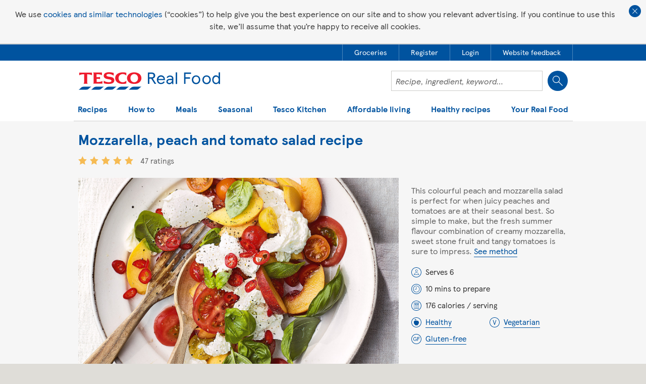

--- FILE ---
content_type: text/html; charset=utf-8
request_url: https://www.google.com/recaptcha/api2/aframe
body_size: 152
content:
<!DOCTYPE HTML><html><head><meta http-equiv="content-type" content="text/html; charset=UTF-8"></head><body><script nonce="iV8zypAfmYNfhTD3uOsXfg">/** Anti-fraud and anti-abuse applications only. See google.com/recaptcha */ try{var clients={'sodar':'https://pagead2.googlesyndication.com/pagead/sodar?'};window.addEventListener("message",function(a){try{if(a.source===window.parent){var b=JSON.parse(a.data);var c=clients[b['id']];if(c){var d=document.createElement('img');d.src=c+b['params']+'&rc='+(localStorage.getItem("rc::a")?sessionStorage.getItem("rc::b"):"");window.document.body.appendChild(d);sessionStorage.setItem("rc::e",parseInt(sessionStorage.getItem("rc::e")||0)+1);localStorage.setItem("rc::h",'1768672967125');}}}catch(b){}});window.parent.postMessage("_grecaptcha_ready", "*");}catch(b){}</script></body></html>

--- FILE ---
content_type: text/css
request_url: https://realfood.tesco.com/styles/_styles2017/pages/recipe-2018.min.css?bneuarjwrxtrpj4olw1gk5iijhct7lgetkfqlchrgzg
body_size: 7790
content:
@charset "UTF-8";@font-face{font-family:Tesco;src:url(/fonts/hinted/tesco-webfont-hinted.eot);src:url(/fonts/hinted/tesco-webfont-hinted.eot?#iefix) format("embedded-opentype"),url(/fonts/hinted/tesco-webfont-hinted.woff) format("woff"),url(/fonts/hinted/tesco-webfont-hinted.ttf) format("truetype"),url(/fonts/tesco-webfont.svg) format("svg");font-weight:400;font-style:normal}@font-face{font-family:Tesco;src:url(/fonts/hinted/tescob-webfont-hinted.eot);src:url(/fonts/hinted/tescob-webfont-hinted.eot?#iefix) format("embedded-opentype"),url(/fonts/hinted/tescob-webfont-hinted.woff) format("woff"),url(/fonts/hinted/tescob-webfont-hinted.ttf) format("truetype"),url(/fonts/tescob-webfont.svg) format("svg");font-style:normal;font-weight:700}@font-face{font-family:Tesco;src:url(/fonts/hinted/tescoi-webfont-hinted.eot);src:url(/fonts/hinted/tescoi-webfont-hinted.eot?#iefix) format("embedded-opentype"),url(/fonts/hinted/tescoi-webfont-hinted.woff) format("woff"),url(/fonts/hinted/tescoi-webfont-hinted.ttf) format("truetype"),url(/fonts/tescoi-webfont.svg) format("svg");font-style:italic;font-weight:400}@font-face{font-family:TescoModern;src:url(/fonts/TESCOModern-Regular-web.eot);src:url(/fonts/TESCOModern-Regular-web.eot?#iefix) format("embedded-opentype"),url(/fonts/TESCOModern-Regular-web.woff2) format("woff2"),url(/fonts/TESCOModern-Regular-web.woff) format("woff"),url(/fonts/TESCOModern-Regular-web.ttf) format("truetype");font-style:normal;font-weight:400}@font-face{font-family:TescoModernBold;src:url(/fonts/TESCOModern-Bold-web.eot);src:url(/fonts/TESCOModern-Bold-web.eot?#iefix) format("embedded-opentype"),url(/fonts/TESCOModern-Bold-web.woff2) format("woff2"),url(/fonts/TESCOModern-Bold-web.woff) format("woff"),url(/fonts/TESCOModern-Bold-web.ttf) format("truetype");font-style:normal;font-weight:700}@font-face{font-family:TescoModernItalic;src:url(/fonts/TESCOModern-Italic-web.eot);src:url(/fonts/TESCOModern-Italic-web.eot?#iefix) format("embedded-opentype"),url(/fonts/TESCOModern-Italic-web.woff2) format("woff2"),url(/fonts/TESCOModern-Italic-web.woff) format("woff"),url(/fonts/TESCOModern-Italic-web.ttf) format("truetype");font-style:normal;font-weight:400}@font-face{font-family:TescoModernBoldItalic;src:url(/fonts/TESCOModern-BoldItalic-web.eot);src:url(/fonts/TESCOModern-BoldItalic-web.eot?#iefix) format("embedded-opentype"),url(/fonts/TESCOModern-BoldItalic-web.woff2) format("woff2"),url(/fonts/TESCOModern-BoldItalic-web.woff) format("woff"),url(/fonts/TESCOModern-BoldItalic-web.ttf) format("truetype");font-style:normal;font-weight:400}@font-face{font-family:digital;src:url(/fonts/ds-digii-webfont.woff2) format("woff2"),url(/fonts/ds-digii-webfont.woff) format("woff");font-weight:400;font-style:normal}@font-face{font-family:LidMarker;src:url(/fonts/lid-marker-webfont.woff2) format("woff2"),url(/fonts/lid-marker-webfont.woff) format("woff");font-style:normal;font-weight:400}.recipe-detail__video-wrapper embed,.recipe-detail__video-wrapper iframe,.recipe-detail__video-wrapper object{height:100%}.recipe-detail__tabs-button[disabled]:focus,.recipe-detail__tabs-button[disabled]:hover{box-shadow:none}.recipe-detail a[data-category="Share recipe"],.recipe-detail a[data-category=Article]{width:32px;height:32px;float:left;margin-right:10px;text-indent:-999px;border-radius:100%;transition:box-shadow .3s ease-out;border-bottom:none}.recipe-detail__nutrition-item,.recipe-wine-recommendation,.youtube-cookie-banner,.youtube-cookie-banner__buttons,.youtube-cookie-banner__inner{-webkit-box-orient:vertical;-webkit-box-direction:normal}@media (min-width:47.25em){.recipe-detail__promo-item{width:25%;margin-bottom:0!important}.caro .caro__toggle{display:block;background-image:url(/images/_images2017/pause-icon.svg);background-repeat:no-repeat;background-position:center center;margin-left:13px}.caro .caro__toggle::before{content:"";width:1px;height:20px;background:#ccc;position:absolute;right:56px;top:6px}.caro .caro__toggle::after{content:"";background-image:url(/images/_images2017/play-icon.svg);opacity:0}.caro .caro__toggle_paused{background-image:url(/images/_images2017/play-icon.svg);background-position:8px center}}@media print{#header,.recipe-detail__list{overflow:hidden}@page{size:330mm 427mm;margin:15mm 0 10mm 0}.skiptocontent{display:none!important}#disqus,#header nav,.back-to-btn,.cookie-policy,.ddl-btn-shop,.ddl-global-header,.ddl-header,.footer-wrap,.recipe-detail section,.recipe-detail__ad,.recipe-detail__banner,.recipe-detail__binder-btn,.recipe-detail__img-ratio,.recipe-detail__logo,.recipe-detail__rate-text,.recipe-detail__tabs,.recipe-detail__whisk,.search-container,.trfUserToolbarContainer,.video-tip,a[href="#method"]{display:none}.recipe-detail__rate{display:none!important}#method,.logo,.recipe-detail section:nth-child(-n+4){display:block}#header{padding:0!important;height:auto!important;border:0}#header .container{max-width:990px}.logo img{max-width:300px}.recipe-detail,body{background:#fff}.recipe-detail{padding:0 25px}#method,.recipe-detail__grid-narrow_with-tabs{padding-bottom:0}.recipe-detail__container,.recipe-detail__container_padding,.recipe-detail__container_white,.recipe-detail__grid-wide_padding{padding-left:0;padding-right:0}#method{padding-top:0;margin-bottom:0;margin-top:-20px;page-break-after:auto}.recipe-detail__grid-narrow-container{border:none}.recipe-detail__heading{font-size:14pt;line-height:18pt;color:#00539f!important}.recipe-detail__logo{margin-top:0}.logo{margin-bottom:20px}a{color:#666!important;border-bottom:none!important}.recipe-detail__nutrition-item{box-shadow:inset 0 0 0 100px #e4e4e4}.recipe-detail__nutrition-item_low{box-shadow:inset 0 0 0 100px #aad482}.recipe-detail__nutrition-item_medium{box-shadow:inset 0 0 0 100px #ffd185}.recipe-detail__nutrition-item_high{box-shadow:inset 0 0 0 100px #dc7168}.recipe-detail__cms ol,.recipe-detail__cms p,.recipe-detail__cms ul,.recipe-detail__intro,.recipe-detail__list-item{font-size:16pt;line-height:20pt;color:#666}.recipe-detail__meta-item{padding-left:0;margin:0;background:0 0;font-size:10pt;line-height:14pt;color:#666;font-family:TescoModernBold,Arial,sans-serif}.recipe-detail__meta-item:nth-child(1n+4){display:block;margin-right:0}.recipe-detail__headline{font-size:18pt;line-height:24pt;margin:0 0 12pt}.recipe-detail__nutrition{max-width:280px;margin:0}.recipe-detail__nutrition-subheading{font-size:8pt}.recipe-detail__intro{margin-top:12px}.recipe-detail__grid{display:-webkit-box;display:flex;flex-wrap:wrap;-webkit-box-pack:justify;justify-content:space-between}.recipe-detail__grid-wide{width:100%;-webkit-box-ordinal-group:3;order:2;overflow-x:hidden}.recipe-detail__grid-narrow{width:100%;padding-left:0;box-sizing:border-box;-webkit-box-ordinal-group:4;order:3}.recipe-detail__grid-full{-webkit-box-ordinal-group:2;order:1}.recipe-detail__img-wrapper,.recipe-detail__video-wrapper{background-color:transparent}.recipe-detail__img{position:relative;width:50%;height:auto}.recipe-detail__grid-narrow-container{padding-top:0;margin-top:0}}@font-face{font-family:Tesco;src:url(/fonts/hinted/tesco-webfont-hinted.eot);src:url(/fonts/hinted/tesco-webfont-hinted.eot?#iefix) format("embedded-opentype"),url(/fonts/hinted/tesco-webfont-hinted.woff) format("woff"),url(/fonts/hinted/tesco-webfont-hinted.ttf) format("truetype"),url(/fonts/tesco-webfont.svg) format("svg");font-weight:400;font-style:normal}@font-face{font-family:Tesco;src:url(/fonts/hinted/tescob-webfont-hinted.eot);src:url(/fonts/hinted/tescob-webfont-hinted.eot?#iefix) format("embedded-opentype"),url(/fonts/hinted/tescob-webfont-hinted.woff) format("woff"),url(/fonts/hinted/tescob-webfont-hinted.ttf) format("truetype"),url(/fonts/tescob-webfont.svg) format("svg");font-style:normal;font-weight:700}@font-face{font-family:Tesco;src:url(/fonts/hinted/tescoi-webfont-hinted.eot);src:url(/fonts/hinted/tescoi-webfont-hinted.eot?#iefix) format("embedded-opentype"),url(/fonts/hinted/tescoi-webfont-hinted.woff) format("woff"),url(/fonts/hinted/tescoi-webfont-hinted.ttf) format("truetype"),url(/fonts/tescoi-webfont.svg) format("svg");font-style:italic;font-weight:400}@font-face{font-family:TescoModern;src:url(/fonts/TESCOModern-Regular-web.eot);src:url(/fonts/TESCOModern-Regular-web.eot?#iefix) format("embedded-opentype"),url(/fonts/TESCOModern-Regular-web.woff2) format("woff2"),url(/fonts/TESCOModern-Regular-web.woff) format("woff"),url(/fonts/TESCOModern-Regular-web.ttf) format("truetype");font-style:normal;font-weight:400}@font-face{font-family:TescoModernBold;src:url(/fonts/TESCOModern-Bold-web.eot);src:url(/fonts/TESCOModern-Bold-web.eot?#iefix) format("embedded-opentype"),url(/fonts/TESCOModern-Bold-web.woff2) format("woff2"),url(/fonts/TESCOModern-Bold-web.woff) format("woff"),url(/fonts/TESCOModern-Bold-web.ttf) format("truetype");font-style:normal;font-weight:700}@font-face{font-family:TescoModernItalic;src:url(/fonts/TESCOModern-Italic-web.eot);src:url(/fonts/TESCOModern-Italic-web.eot?#iefix) format("embedded-opentype"),url(/fonts/TESCOModern-Italic-web.woff2) format("woff2"),url(/fonts/TESCOModern-Italic-web.woff) format("woff"),url(/fonts/TESCOModern-Italic-web.ttf) format("truetype");font-style:normal;font-weight:400}@font-face{font-family:TescoModernBoldItalic;src:url(/fonts/TESCOModern-BoldItalic-web.eot);src:url(/fonts/TESCOModern-BoldItalic-web.eot?#iefix) format("embedded-opentype"),url(/fonts/TESCOModern-BoldItalic-web.woff2) format("woff2"),url(/fonts/TESCOModern-BoldItalic-web.woff) format("woff"),url(/fonts/TESCOModern-BoldItalic-web.ttf) format("truetype");font-style:normal;font-weight:400}@font-face{font-family:digital;src:url(/fonts/ds-digii-webfont.woff2) format("woff2"),url(/fonts/ds-digii-webfont.woff) format("woff");font-weight:400;font-style:normal}@font-face{font-family:LidMarker;src:url(/fonts/lid-marker-webfont.woff2) format("woff2"),url(/fonts/lid-marker-webfont.woff) format("woff");font-style:normal;font-weight:400}.youtube-cookie-banner{position:absolute;top:0;left:0;width:100%;height:100%;background:rgba(2,36,67,.6);z-index:3;display:none;flex-direction:column;-webkit-box-pack:end;justify-content:flex-end;padding:5px 16px;box-sizing:border-box}.youtube-cookie-banner--visible{display:-webkit-box;display:flex}.youtube-cookie-banner--rejected .youtube-cookie-banner__inner{display:none}.youtube-cookie-banner--rejected .youtube-cookie-banner__inner--declined{display:-webkit-box;display:flex}.youtube-cookie-banner__inner{background:#F6F6F6;padding:16px;display:-webkit-box;display:flex;flex-direction:column;max-width:660px;margin:0 auto}.youtube-cookie-banner__inner--declined{display:none}.youtube-cookie-banner__copy{padding-right:16px}.youtube-cookie-banner__copy h3{color:#333;font-size:16px;line-height:20px}.youtube-cookie-banner__copy p{font-size:12px;font-weight:400;line-height:20px;letter-spacing:0;text-align:left;padding-bottom:0;color:#666}.youtube-cookie-banner__buttons{display:-webkit-box;display:flex;flex-direction:column;-webkit-box-pack:center;justify-content:center;-webkit-box-align:center;align-items:center}.youtube-cookie-banner__button{-webkit-font-smoothing:antialiased;font-size:16px;-webkit-hyphens:auto;-ms-hyphens:auto;hyphens:auto;overflow-wrap:break-word;box-sizing:border-box;position:relative;cursor:pointer;outline:0;pointer-events:auto;text-decoration:none;-webkit-box-align:center;align-items:center;display:-webkit-inline-box;display:inline-flex;-webkit-box-pack:center;justify-content:center;background-color:#fff;border:2px solid #064890;border-radius:24px;color:#064890!important;font-weight:700;height:40px;max-width:100%;padding:0 20px;transition:box-shadow .3s ease 0;margin:8px 0;width:185px}.recipe-detail__link-image span,.recipe-detail__list{font-size:14px;line-height:18px}.youtube-cookie-banner__button:active,.youtube-cookie-banner__button:focus,.youtube-cookie-banner__button:hover{color:#FFF!important}.recipe-detail{background-color:#f6f6f6;max-width:1426px;margin:0 auto;overflow:hidden;display:block}.recipe-detail__ad{margin:20px auto;max-width:918px}.recipe-detail__cms ol,.recipe-detail__cms p,.recipe-detail__cms ul{font-size:14px;line-height:18px;color:#666;font-family:TescoModern,Arial,sans-serif;padding:0}.recipe-detail__cms img,.recipe-detail__cms ol,.recipe-detail__cms p,.recipe-detail__cms ul{margin-bottom:25px}.recipe-detail__cms ol li,.recipe-detail__cms ul li{padding-left:25px}.recipe-detail__cms ol li:not(:last-child),.recipe-detail__cms ul li:not(:last-child){margin-bottom:20px}.recipe-detail__cms ol{counter-reset:listcount}.recipe-detail__cms ol li{position:relative}.recipe-detail__cms ol li:before{counter-increment:listcount;content:counters(listcount,"") ". ";position:absolute;margin-left:-20px}.recipe-detail__cms ul li{position:relative}.recipe-detail__cms ul li:before{content:"\2022";position:absolute;margin-left:-20px}.recipe-detail__nutrition-percentage::after,.recipe-detail__promo-img-wrapper::after,.recipe-detail__video-btn::before,.video-tip__btn::after,.video-tip__btn::before{content:""}.recipe-detail__cms :last-child{margin-bottom:0}.recipe-detail__cms strong{font-family:TescoModernBold,Arial,sans-serif;font-weight:400}.recipe-detail__cms em{font-family:TescoModernItalic,Arial,sans-serif;font-style:normal}.recipe-detail a,.recipe-detail__list{font-family:TescoModern,Arial,sans-serif}.recipe-detail__cms a{border-bottom:1px solid #00539f}.recipe-detail__cms a:focus,.recipe-detail__cms a:hover{border-color:transparent}.recipe-detail a{color:#00539f;font-weight:400;transition:color .3s,border .3s}.recipe-detail a:hover{color:#008dc8}.recipe-detail__list{color:#666;padding:0}.recipe-detail__list-item:not(:last-of-type){margin-bottom:5px}.recipe-detail__list:not(:last-of-type){margin-bottom:25px}.recipe-detail__link-image{margin-top:12px;display:-webkit-box;display:flex;-webkit-box-align:center;align-items:center;max-width:400px;border:none!important}.recipe-detail__link-image img{margin-right:16px;max-width:100px}.recipe-detail__link-image strong{font-family:TescoModernBold;margin-bottom:12px;display:inline-block}.recipe-detail__link-image span,.recipe-detail__link-image strong{text-decoration:underline}.recipe-detail__link-image:focus span,.recipe-detail__link-image:focus strong,.recipe-detail__link-image:hover span,.recipe-detail__link-image:hover strong{text-decoration:none}.recipe-detail__link-image em{font-family:TescoModernItalic;font-style:normal}.recipe-detail__heading,.recipe-detail__headline,.recipe-detail__subheading{font-family:TescoModernBold,Arial,sans-serif}.recipe-detail__container{max-width:990px;padding:0 10px;box-sizing:border-box;margin:0 auto}.recipe-detail__container_white{background-color:#fff;padding:20px 10px;max-width:985px;margin-bottom:20px}.recipe-detail__container_no-margin{margin-bottom:0}.recipe-detail__headline{font-size:20px;line-height:24px;color:#00539f;padding:0;margin:15px 0 10px}.recipe-detail__heading{font-size:25px;line-height:29px;color:#666;margin-bottom:15px;padding:0}.recipe-detail__subheading{font-size:16px;line-height:24px;font-weight:400;color:#666;margin:0 0 5px;padding:0}.recipe-detail__subheading_margin{margin-top:24px}.recipe-detail__author{border-style:dotted}.recipe-detail__author,.recipe-detail__intro{font-size:14px;line-height:18px;color:#666;font-family:TescoModern,Arial,sans-serif;padding:0;margin-bottom:20px}.recipe-detail__author a,.recipe-detail__intro a{border-bottom:1px solid #00539f;transition:color .3s,border .3s}.recipe-detail__author a:focus,.recipe-detail__author a:hover,.recipe-detail__intro a:focus,.recipe-detail__intro a:hover{border-color:transparent}.recipe-detail__grid{position:relative}.recipe-detail__grid-full{margin-bottom:10px}.recipe-detail__grid a{border-bottom:1px solid #00539f;transition:color .3s,border .3s}.recipe-detail__grid a:focus,.recipe-detail__grid a:hover{border-color:transparent}.recipe-detail__img{position:absolute;top:0;left:0;width:100%;height:auto}.recipe-detail__img-wrapper,.recipe-detail__video-wrapper{position:relative;background-color:#666;overflow:hidden}.recipe-detail__img-ratio{padding-top:65.6%}.recipe-detail__video-wrapper{padding-bottom:56.25%;height:0;max-width:100%}.recipe-detail__video-btn,.recipe-detail__video-wrapper embed,.recipe-detail__video-wrapper iframe,.recipe-detail__video-wrapper object{height:100%;width:100%;top:0;left:0;position:absolute}.recipe-detail__video-btn{background-color:#fff;border-radius:0;display:-webkit-box;display:flex;-webkit-box-align:center;align-items:center;-webkit-box-pack:center;justify-content:center;box-sizing:border-box;padding:0}.recipe-detail__video-btn::before{background:url(/images/_images2017/ddl-video-icon.svg) no-repeat;background-size:100% auto;display:block;width:4em;height:4em;border-radius:100%;transition:box-shadow .3s;z-index:2}.recipe-detail__video-btn:hover{background-color:#fff}.recipe-detail__video-btn:hover::before{box-shadow:0 0 0 5px #99bad9}.recipe-detail__video-btn:hover .hp-video__img{opacity:.9}.recipe-detail__video-img{height:100%;width:100%;background-size:cover;text-indent:-9999px;position:absolute;top:0;left:0;display:block}.recipe-detail__logo{display:block;width:90px;height:auto;margin-top:-50px;position:absolute;right:10px}.recipe-detail__logo_wide{display:block;width:220px;position:static;margin:10px 0 20px}.recipe-detail__logo_square{width:50px;margin-top:-54px}.recipe-detail__logo_square_betterbaskets{width:50px;margin-top:-59px;right:25px!important}.recipe-detail__logo_20year{width:112px;margin-top:-75px;right:25px!important}.recipe-detail__tabs{display:-webkit-box;display:flex;margin:0;padding:0;background:#f6f6f6;width:100%;position:relative}.recipe-detail__tabs-item{font-family:TescoModern,Arial;font-size:14px;color:#00539f;background:0 0;transition:none;display:-webkit-box;display:flex;height:100%;font-weight:400;text-transform:uppercase;-webkit-box-align:center;align-items:center;border-radius:0;padding:15px}.recipe-detail__tabs-item:focus,.recipe-detail__tabs-item:hover,.recipe-detail__tabs-item_open{background:#00539f;color:#fff}.recipe-detail__tabs-item:focus .recipe-detail__tabs-icon,.recipe-detail__tabs-item:hover .recipe-detail__tabs-icon,.recipe-detail__tabs-item_open .recipe-detail__tabs-icon{fill:#fff}.recipe-detail__tabs-close{width:30px;height:30px;text-indent:-9999px;border-radius:100%;position:absolute;top:15px;right:20px;box-shadow:none;transition:box-shadow .3s}.recipe-detail__tabs-close:focus,.recipe-detail__tabs-close:hover{box-shadow:0 0 0 4px rgba(0,83,159,.4)}.recipe-detail__tabs-close::after,.recipe-detail__tabs-close::before{content:"";width:14px;height:2px;background:#fff;position:absolute;display:block;top:14px}.recipe-detail__tabs-close::before{-webkit-transform:rotate(45deg);transform:rotate(45deg)}.recipe-detail__tabs-close::after{-webkit-transform:rotate(-45deg);transform:rotate(-45deg)}.recipe-detail__tabs-icon{display:none}.recipe-detail__tabs-content{position:absolute;background:#fff;border:10px solid #00539f;width:100%;z-index:2;padding:20px;box-sizing:border-box;left:10px}.recipe-detail__tabs-heading{font-size:20px;line-height:1;font-family:TescoModernBold,Arial;font-weight:400;padding-bottom:20px}.recipe-detail__tabs-form_hidden{display:none!important}.recipe-detail__tabs-field{border-radius:0;border:1px solid #ccc!important;width:100%;font-family:TescoModern,Arial;font-weight:400;font-size:16px;padding:10px 15px 12px!important;box-shadow:none;transition:box-shadow .3s;-webkit-box-flex:1;flex-grow:1;height:40px;line-height:40px}.recipe-detail__tabs-field:focus{box-shadow:0 0 0 4px rgba(0,83,159,.4);border-color:#008dc8!important}.recipe-detail__tabs-field_error{border-color:#c33!important}.recipe-detail__tabs-field_error:focus{box-shadow:0 0 0 4px rgba(204,51,51,.2);border-color:#c33!important}.recipe-detail__tabs-field-error-msg{color:#c33;font-size:16px;display:block;width:100%;padding-top:5px;position:relative;line-height:1}.recipe-detail__tabs-button{font-family:TescoModernBold,Arial;border-radius:24px;font-size:16px;padding:14px 0 17px;margin:18px 0;box-shadow:none;transition:box-shadow .3s}.recipe-detail__tabs-button:focus,.recipe-detail__tabs-button:hover{box-shadow:0 0 0 4px rgba(0,83,159,.4)}.caro .caro-btn,.recipe-detail__tabs-button[disabled]:focus,.recipe-detail__tabs-button[disabled]:hover{box-shadow:none}.recipe-detail__tabs-button[disabled]{background:#ccc;cursor:default}.recipe-detail__tabs-para{font-size:20px;margin:0;padding:0}.recipe-detail__tabs-small{font-size:12px;line-height:1;font-family:TescoModern,Arial;display:inline-block}.recipe-detail__nutrition-heading,.recipe-detail__tip{font-family:TescoModernBold,Arial,sans-serif}.recipe-detail__whisk{min-height:226px}.recipe-detail__tip{text-transform:uppercase;border:1px solid #00539f;color:#00539f;margin:0 0 25px;padding:12px 20px;text-align:center;font-size:14px;line-height:1.15}.recipe-detail__tip_healthy{border:1px solid #083;color:#083}.recipe-detail__nutrition{max-width:380px;-webkit-box-flex:1;flex-grow:1;margin:auto}.recipe-detail__nutrition-wrapper{display:-webkit-box;display:flex;padding-bottom:0;overflow:hidden}.recipe-detail__nutrition-heading{font-size:15px!important;color:#666}.recipe-detail__nutrition-subheading{font-family:TescoModern,Arial,sans-serif;font-size:11px;font-weight:400;color:#000;padding:15px 0 10px}.recipe-detail__nutrition-value,.recipe-detail__nutrition-value_small{font-family:TescoModernBold,Arial,sans-serif}.recipe-detail__nutrition-item{text-align:center;-webkit-box-flex:1;flex-grow:1;flex-basis:0;flex-direction:column;display:-webkit-box;display:flex;background:#e4e4e4;margin-left:4px;margin-bottom:15px;border-radius:25px;box-sizing:border-box;color:#000;position:relative}.recipe-detail__nutrition-item:first-child{margin-left:0}.recipe-detail__nutrition-item_low{background:#aad482}.recipe-detail__nutrition-item_medium{background:#ffd185}.recipe-detail__nutrition-item_high{background:#dc7168}.recipe-detail__nutrition-value{font-size:18px;line-height:1.25;margin-bottom:12px;-webkit-box-flex:1;flex-grow:1}.recipe-detail__nutrition-value_small{font-size:13px;line-height:1}.recipe-detail__nutrition-percentage,.recipe-detail__nutrition-text{font-family:TescoModern,Arial,sans-serif}.recipe-detail__nutrition-percentage{font-size:14px;margin:0 auto -5px;padding:3px 5px 12px;box-sizing:border-box}.recipe-detail__nutrition-percentage::after{background:#fff;position:absolute;width:80%;height:3.5em;left:0;bottom:-1.15em;border-radius:100%;margin:0 10%;z-index:1}.recipe-detail__nutrition-percentage-item{z-index:2;position:relative}.recipe-detail__nutrition-text{font-size:14px;font-weight:400;line-height:1.25;padding:0}.recipe-detail__nutrition-text_bold{font-family:TescoModernBold,Arial,sans-serif;font-size:14px}.recipe-detail__nutrition_list{max-width:277px;margin:0}.curated-coloured-bg-light-grey .recipe-detail__nutrition_list .recipe-detail__nutrition-percentage::after{background:#f6f6f6}.recipe-detail__meta{padding:0;margin-bottom:20px;display:-webkit-box;display:flex;flex-wrap:wrap}.recipe-detail__meta-item{color:#333;font-family:TescoModern,Arial,sans-serif;font-size:14px;line-height:18px;position:relative;padding:2px 0 2px 28px;margin-bottom:10px;background-repeat:no-repeat;background-size:20px 20px;background-position:left 2px;box-sizing:border-box}.recipe-detail__guidelines,.recipe-detail__rate-text{font-size:14px;line-height:18px;color:#666;font-family:TescoModern,Arial,sans-serif}.recipe-detail__meta-item_servings{background-image:url(/images/_images2017/icon-serving.svg);width:100%}.recipe-detail__meta-item_time{background-image:url(/images/_images2017/icon-time.svg);width:100%}.recipe-detail__meta-item_calories{background-image:url(/images/_images2017/icon-calories.svg);width:100%}.recipe-detail__meta-item_freezing{background-image:url(/images/_images2017/icon-freezable.svg);width:50%}.recipe-detail__meta-item_healthy{background-image:url(/images/_images2017/icon-healthy.svg);width:50%}.recipe-detail__meta-item_vegan{background-image:url(/images/_images2017/icon-vegan.svg);width:50%}.recipe-detail__meta-item_vegetarian{background-image:url(/images/_images2017/icon-vegetarian.svg);width:50%}.recipe-detail__meta-item_gf{background-image:url(/images/_images2017/icon-gluten-free.svg);width:50%}.recipe-detail__meta-item_df{background-image:url(/images/_images2017/icon-dairy-free.svg);width:50%}.recipe-detail__rate{display:-webkit-box;display:flex;height:40px;-webkit-box-align:center;align-items:center}.recipe-detail__rate-list{display:-webkit-box;display:flex;margin:0 6px 0 -3px;padding:0;width:120px;height:18px}.recipe-detail__rate-list_active .recipe-detail__rate-list-item:first-child .recipe-detail__rate-star,.recipe-detail__rate-list_active:hover .recipe-detail__rate-star{background-image:url(/images/_images2017/ddl-star-yellow.svg)}.recipe-detail__rate-list_active .recipe-detail__rate-list-item:hover~.recipe-detail__rate-list-item .recipe-detail__rate-star{background-image:url(/images/_images2017/ddl-star-grey.svg)!important}.recipe-detail__rate-star{width:18px;height:18px;padding:0 3px;background:url(/images/_images2017/ddl-star-grey.svg) center no-repeat;text-indent:-9999em;display:block;border-radius:none;box-sizing:content-box;transition:none}.recipe-detail__rate-star:focus,.recipe-detail__rate-star:hover{background-color:transparent}.recipe-detail__rate-star_active{background-image:url(/images/_images2017/ddl-star-yellow.svg)}.recipe-detail__rate-text{height:18px}.recipe-detail__rate-text_hidden{display:none}.recipe-detail__rate-btn{width:auto;display:none;min-width:0;padding:.4em 1em .5em}.recipe-detail__rate-btn_visible{display:block}.recipe-detail__rate-list.disabled .recipe-detail__rate-star:hover{cursor:default}.recipe-detail__guidelines{padding:0;margin-bottom:25px}.recipe-detail__guidelines a{border-bottom:1px solid #00539f}.recipe-detail__guidelines a:focus,.recipe-detail__guidelines a:hover{border-color:transparent}.recipe-detail__promo-list{padding:0;margin-bottom:20px}.recipe-detail__promo-link{display:-webkit-box;display:flex}.recipe-detail__promo-link:hover .recipe-detail__promo-heading{color:#008dc8}.recipe-detail__promo-link:hover .recipe-detail__promo-text{border-color:#008dc8}.recipe-detail__promo-link:hover .recipe-detail__promo-img-wrapper::after{opacity:.1}.recipe-detail__promo-column{width:45%}.recipe-detail__promo-heading{width:55%;font-family:TescoModernBold,Arial,sans-serif;font-size:16px;line-height:22px;font-weight:400;padding:.25em 1.25em;box-sizing:border-box;color:#00539f;transition:color .3s}.recipe-detail__promo-text{border-bottom:1px solid transparent;transition:border-color .3s}.recipe-detail__promo-img{width:100%;height:auto;position:absolute;left:0;top:0}.recipe-detail__promo-img-wrapper{padding-top:65.68%;position:relative;background-color:#666;display:block}.recipe-detail__promo-img-wrapper::after{display:block;background-color:#fff;height:100%;width:100%;position:absolute;top:0;left:0;opacity:0;transition:opacity .3s}.recipe-detail .ddl-btn-shop{color:#fff!important;font-family:TescoModernBold;width:100%;margin-bottom:25px;box-sizing:border-box;padding-top:13px;padding-bottom:13px;position:relative;transition:box-shadow .3s;max-width:380px;margin-left:auto;margin-right:auto;display:block}.recipe-detail .ddl-btn-shop .ddl-btn-centered{text-align:center;display:-webkit-box;display:flex;-webkit-box-pack:center;justify-content:center}.recipe-detail .ddl-btn-shop .ddl-icon-basket{margin-top:-4px}.recipe-detail .ddl-btn-shop .ddl-btn__text{transition:border .3s}.recipe-detail__banner-img{margin:auto}.recipe-detail em strong,.recipe-detail strong em{font-family:TescoModernBoldItalic}.recipe-detail a[data-category=Article],.recipe-detail a[data-category="Share recipe"]{width:32px;height:32px;float:left;margin-right:10px;text-indent:-999px;border-radius:100%;transition:box-shadow .3s ease-out;border-bottom:none}.recipe-detail .facebook-icon{background-image:url(/images/_images2017/facebook-icon.svg)}.recipe-detail .facebook-icon:hover{box-shadow:0 0 0 4px #b2b9d1}.recipe-detail .twitter-icon{background-image:url(/images/_images2017/twitter-icon.svg)}.recipe-detail .twitter-icon:hover{box-shadow:0 0 0 4px #b6dbee}.recipe-detail .pinterest-icon{background-image:url(/images/_images2017/pinterest-icon.svg)}.recipe-detail .pinterest-icon:hover{box-shadow:0 0 0 4px #e6a5a6}.recipe-detail__pairing{text-align:center}.recipe-detail__pairing-heading{color:#00539f;font-size:24px;line-height:28px}.recipe-detail__pairing-author{font-size:10px;line-height:14px;margin-bottom:5px;display:block}.recipe-detail__pairing-product{width:250px;height:250px;margin:0 auto 25px!important}.recipe-detail__pairing img{margin:auto}.recipe-detail__cms img.recipe-detail__pairing-avatar{width:75px;margin:0 auto 10px!important;border-radius:100%}.recipe-detail__cms img.recipe-detail__pairing-logo{margin:0 auto!important}.back-to-btn{max-width:1426px;padding:1em 0;margin:auto;background:#fff}.video-tip__btn{font-family:TescoModern,Arial,sans-serif;font-weight:400;padding:0 0 0 38px;background:0 0;border-radius:0;color:#00539f;font-size:14px;line-height:18px;margin-top:20px;position:relative;text-align:left;display:inline-block;max-width:-webkit-max-content;max-width:-moz-max-content;max-width:max-content;overflow:visible}.video-tip__btn::before{width:28px;height:28px;display:block;background-image:url(/images/_images2017/ddl-video-icon.svg);background-size:28px;position:absolute;left:0;margin-top:-4px;border-radius:50%;transition:box-shadow .3s}.caro .caro__item button,.recipe-wine-recommendations button{border-radius:24px;font-family:Tesco,Helvetica Neue,Arial,Helvetica,sans-serif;font-weight:400}.video-tip__btn::after{width:15px;height:14px;background-image:url(/images/_images2017/arrow-left-thin.svg);background-repeat:no-repeat;background-size:auto 14px;background-position:center;display:inline-block;padding:0 0 0 15px;-webkit-transform:rotate(-90deg);transform:rotate(-90deg);margin-bottom:-3px;transition:-webkit-transform .3s;transition:transform .3s;transition:transform .3s,-webkit-transform .3s}.video-tip__btn:focus,.video-tip__btn:hover{background:0 0;color:#00539f}.video-tip__btn:focus::before,.video-tip__btn:hover::before{box-shadow:0 0 0 4px #99bad9}.video-tip__btn_active::after{-webkit-transform:rotate(90deg);transform:rotate(90deg)}.video-tip__btn_active+.video-tip__content{transition:max-height .35s cubic-bezier(0,0,1,0) 0s;max-height:1500px}.video-tip__btn-label{border-bottom:1px solid transparent;transition:border .3s}.video-tip__btn:hover .video-tip__btn-label{border-bottom:1px solid #00539f}.video-tip__content{max-height:0;overflow:hidden;transition:all .35s cubic-bezier(.19,1,.22,1) 0s}.video-tip__content .recipe-detail__video-wrapper{margin-top:20px}.recipe-wine-recommendations{background-color:#fff;display:-webkit-box;display:flex}.recipe-wine-recommendations button{display:-webkit-box;display:flex;background-color:#00539f;color:#fff;padding:8px 16px;-webkit-box-align:center;align-items:center}.recipe-wine-recommendations button svg{height:16px;padding:0 8px 0 0}.recipe-wine-recommendation{display:-webkit-box;display:flex;-webkit-box-flex:1;flex:1;flex-direction:column;-webkit-box-align:center;align-items:center}.caro .caro__wrapper,.caro .slick-slide{-webkit-box-orient:horizontal;-webkit-box-direction:normal}.recipe-wine-product-extra{width:auto;margin:-10px 0;text-align:center;padding-bottom:22px!important;color:#7E7E7E}.recipe-wine-product-name{width:auto;margin:20px 0;padding:0 15px!important;text-align:center;color:#7E7E7E}.caro{position:relative;overflow:hidden;margin:30px auto}.caro h3{font-size:25px;line-height:29px;color:#666!important}.caro .slick-slide{display:flex;flex-direction:row;height:100%}.caro .caro__wrapper{overflow:hidden;box-sizing:border-box;padding-bottom:55px;display:flex;flex-direction:row}.caro .caro__item{width:100%;position:relative}.caro .caro__item button{display:-webkit-box;display:flex;width:auto;background-color:#00427F;color:#fff;padding:12px 16px;margin:0 15px;-webkit-box-pack:center;justify-content:center;-webkit-box-align:center;align-items:center;font-size:18px}.caro .caro__item button svg{height:16px;padding:0 8px 0 0}.caro .caro__img{top:0;width:100%;height:100%;text-indent:-999em}.caro .caro__text{background-color:#00539f;box-sizing:border-box;padding:24px}.caro .caro__controls{float:left;position:relative;-webkit-box-pack:center;justify-content:center;width:100%;min-height:40px;display:flex;-webkit-box-align:center;align-items:center}.caro .caro__heading{color:#fff;font-family:TescoModernBold,Arial,sans-serif;margin-bottom:14px;padding:0;font-size:22px;line-height:26px}.caro .caro__para{color:#fff;font-family:TescoModern,Arial,sans-serif;font-weight:400;margin-bottom:20px;padding:0}.caro .caro__btn{position:relative;padding:.55em 2.5em .75em 1.5em;min-width:75px;border:none}.caro .caro-btn,.caro__dots button{box-sizing:border-box;text-indent:-999em;padding:0}.caro .caro__btn svg{display:block;width:11px;height:20px;right:1.2em;position:absolute;top:calc(50% - 10px)}.caro .caro__btn .colour{fill:#00539f}.caro .caro__pagination{margin-right:12px;text-align:center;line-height:28px;width:45px;font-family:TescoModernBold,Arial,sans-serif}.caro .caro__previous{background-image:url(/images/_images2017/arrow-left-thin.svg);background-repeat:no-repeat;background-position:8px center;margin-left:12px}.caro .caro__next{background-image:url(/images/_images2017/arrow-right-thin.svg);background-repeat:no-repeat;background-position:10px center}.caro .caro__toggle{display:none}.caro .caro-btn{float:left;width:32px;height:32px;border:2px solid #00539f;background-color:#fff;border-radius:100%;margin-right:12px;transition:box-shadow .3s}.caro .caro-btn:hover{box-shadow:0 0 0 4px rgba(0,83,159,.4)}.caro .slick-dots{display:-webkit-box;display:flex;align-self:center;padding-bottom:0}.caro__dots{float:left;margin-left:8px;display:-webkit-box;display:flex}.caro__dots li{float:left;margin:0 20px 0 0;line-height:0}.caro__dots .slick-active button{background:#008dc8;border-color:#008dc8}.caro__dots button{width:16px;height:16px;border:2px solid #00539f;background-color:#fff;border-radius:100%;transition:background-color .3s ease,border-color .3s ease;cursor:default;-webkit-tap-highlight-color:rgba(255,255,255,0)}.recipe-sidebar .recipe-sidebar__add-cta,.recipe-sidebar .recipe-sidebar__shop-ingredients-cta{width:100%;padding:15px;font-family:Tesco,Helvetica Neue,Arial,Helvetica,sans-serif;cursor:pointer}.recipe-wine__desktop{margin:30px 0}.recipe-wine__desktop h3{font-size:18px;color:#7E7E7E}.recipe-sidebar .recipe-sidebar__shop-ingredients-cta{display:-webkit-box;display:flex;-webkit-box-align:center;align-items:center;-webkit-box-pack:center;justify-content:center;background-color:#00539f;border-radius:24px;color:#fff;font-size:20px}.recipe-sidebar .recipe-sidebar__shop-ingredients-cta svg{margin-right:10px}.recipe-sidebar .recipe-sidebar__add-cta{background:url(/images/_images2017/shopping-list.svg) 44px 12px no-repeat #fff;border:1px solid #00539F;border-radius:24px;color:#00539F;margin:5px 0 20px;font-size:15px;font-weight:300}.recipe-sidebar__shopping-list{margin:30px 0 0;display:-webkit-box;display:flex;-webkit-box-pack:justify;justify-content:space-between}.recipe-sidebar__shopping-list h4{color:#454545;font-family:Tesco,"Helvetica Neue",Arial,Helvetica,sans-serif;font-size:16px;font-weight:700;padding:0}.recipe-sidebar__shopping-list a,.recipe-sidebar__shopping-list p{font-family:Tesco,"Helvetica Neue",Arial,Helvetica,sans-serif;font-size:14px}.recipe-sidebar__shopping-list a{color:#00539f;border:none}.recipe-sidebar__shopping-list p{padding:0;margin:0}#priceInfo{text-align:right;font-family:Tesco,Helvetica Neue,Arial,Helvetica,sans-serif;font-size:13px;margin:10px 0}.recipe-detail-icon{display:-webkit-box;display:flex;height:40px;padding:0;margin-top:auto}.recipe-sidebar__shop-ingredients-cta{font-weight:400!important}@media (min-width:23.4375em){.recipe-detail__tabs-icon{display:block;fill:#00539f;height:20px;margin-right:10px}.recipe-detail__rate-list{width:140px;height:22px}.recipe-detail__rate-star{width:22px;height:22px}.recipe-detail__rate-text{height:22px;line-height:22px}}@media (min-width:31.5em){.recipe-detail__tabs-icon{width:1.35em}.recipe-detail__tabs-heading{font-size:24px}.recipe-detail__tabs-form{display:-webkit-box;display:flex;flex-wrap:wrap;-webkit-box-align:center;align-items:center;position:relative}.recipe-detail__tabs-field{width:100%;-webkit-box-ordinal-group:2;order:1;max-width:270px;margin:0 40px 0 0}.recipe-detail__tabs-field_error{margin-bottom:30px!important}.recipe-detail__tabs-field_error+.recipe-detail__tabs-field-error-msg+.recipe-detail__tabs-button{margin:0 0 30px}.recipe-detail__tabs-field-error-msg{-webkit-box-ordinal-group:4;order:3;position:absolute;margin-top:-20px;bottom:0;height:20px}.recipe-detail__tabs-button{margin:0;width:auto;padding:14px 30px 17px;-webkit-box-ordinal-group:3;order:2}.recipe-detail__tabs-para{margin:0 40px 0 0;display:inline-block}.recipe-detail__tabs-small{margin-top:20px}.recipe-detail__promo-list{display:-webkit-box;display:flex;flex-wrap:wrap;margin:0 -5px 20px}.recipe-detail__promo-item{width:50%;padding:0 5px;box-sizing:border-box}.recipe-detail__promo-item:nth-child(-n+2){margin-bottom:25px}.recipe-detail__promo-link{display:block}.recipe-detail__promo-column{width:100%}.recipe-detail__promo-heading{padding:15px 0;width:100%}}@media (min-width:35.5em) and (max-width:47.99em){.recipe-detail__nutrition-heading{margin-top:-12px}}@media (min-width:39.1875em){.youtube-cookie-banner{padding:16px}.youtube-cookie-banner__inner{-webkit-box-orient:horizontal;-webkit-box-direction:normal;flex-direction:row;padding:24px}.youtube-cookie-banner__copy p{font-size:14px}.youtube-cookie-banner__buttons{-webkit-box-align:end;align-items:flex-end}.caro .caro__text{-webkit-box-ordinal-group:2;order:1;display:-webkit-box;display:flex;-webkit-box-orient:vertical;-webkit-box-direction:normal;flex-direction:column;-webkit-box-pack:center;justify-content:center;width:50%;padding:18px}}@media (min-width:47.25em){.recipe-detail__promo-item{width:25%;margin-bottom:0!important}.caro .caro__toggle{display:block;background-image:url(/images/_images2017/pause-icon.svg);background-repeat:no-repeat;background-position:center center;margin-left:13px}.caro .caro__toggle::before{content:"";width:1px;height:20px;background:#ccc;position:absolute;right:56px;top:6px}.caro .caro__toggle::after{content:"";background-image:url(/images/_images2017/play-icon.svg);opacity:0}.caro .caro__toggle_paused{background-image:url(/images/_images2017/play-icon.svg);background-position:8px center}}@media (min-width:48em) and (max-width:51.74em){.recipe-detail__tabs-field{max-width:210px}}@media (min-width:48em){.youtube-cookie-banner__copy h3{font-size:20px;line-height:24px}.youtube-cookie-banner__copy p{font-size:16px}.recipe-detail__cms ol,.recipe-detail__cms p,.recipe-detail__cms ul,.recipe-detail__link-image span,.recipe-detail__list{font-size:16px;line-height:20px}.recipe-detail__container_white{max-width:970px;padding:15px 10px}.recipe-detail__container_padding{padding:30px 25px}.recipe-detail__headline-campaign{box-sizing:border-box;padding-right:160px}.recipe-detail__headline{font-size:24px;line-height:28px;margin:0 0 5px}.recipe-detail__author,.recipe-detail__intro{margin-top:15px}.recipe-detail__grid{display:-webkit-box;display:flex;flex-wrap:wrap}.recipe-detail__grid-full{width:100%;-webkit-box-ordinal-group:2;order:1;margin-bottom:15px}.recipe-detail__grid-wide{width:55%;-webkit-box-ordinal-group:3;order:2}.recipe-detail__grid-wide_padding{padding:15px 0 15px 15px;box-sizing:border-box}.recipe-detail__grid-narrow{padding-left:15px;-webkit-box-ordinal-group:4;order:3;width:45%;box-sizing:border-box}.recipe-detail__grid-narrow_padding{padding:15px 25px 15px 15px;box-sizing:border-box}.recipe-detail__logo{width:150px;top:20px;right:0;margin-top:0}.recipe-detail__logo_wide{width:250px}.recipe-detail__logo_square,.recipe-detail__logo_square_betterbaskets{width:75px;top:5px;margin-top:0}.recipe-detail__logo_20year{top:-35px;right:7px!important}.recipe-detail__tabs-content{border:2px solid #00539f;padding:25px;left:0;margin-top:-1px}.recipe-detail__tabs-field{margin:0 25px 0 0}.recipe-detail__tabs-button{padding:14px 35px 17px}.recipe-detail__tabs-para{margin:0 30px 0 0}.recipe-detail__tabs-small{font-size:14px;line-height:1.2}.recipe-detail__whisk{margin-bottom:5px}.recipe-detail__meta-item{font-size:13px;line-height:17px;padding:3px 0 3px 28px}.recipe-detail__rate-list{width:120px;height:17px}.recipe-detail__rate-star{width:17px;height:17px}.recipe-detail__rate-text{height:17px;font-size:15px;line-height:18px}.recipe-detail__guidelines{font-size:16px;line-height:20px}.recipe-detail__promo-heading{font-size:17px;line-height:22px}.recipe-detail__pairing-heading{padding-left:290px}.recipe-detail__pairing-author{font-size:12px;line-height:16px}.recipe-detail__pairing-product{margin:0!important;position:absolute;top:0}.recipe-detail__pairing-cms{display:-webkit-box;display:flex;-webkit-box-orient:vertical;-webkit-box-direction:normal;flex-direction:column;position:relative;min-height:250px;-webkit-box-pack:center;justify-content:center}.recipe-detail__pairing-content{margin-left:290px}.video-tip__btn{font-size:16px;line-height:20px}.caro .caro__text{width:33.4%}}@media only screen and (min-width:800px){.caro{display:none}}@media (min-width:51.75em) and (max-width:59.99em){.recipe-detail__nutrition-subheading{font-size:10px}.recipe-detail__nutrition-value{font-size:16px}.recipe-detail__nutrition-value_small{font-size:11px}.recipe-detail__nutrition-percentage{font-size:12px}}@media (min-width:51.75em){.recipe-detail__grid-wide{width:65.5%}.recipe-detail__grid-narrow{width:34.5%;padding-left:25px}.recipe-detail__tabs-field{padding:13px 15px 16px!important;max-width:270px}}@media (min-width:60em){.recipe-detail__headline{font-size:28px;line-height:32px}.recipe-detail__author,.recipe-detail__intro{font-size:16px;line-height:20px}.recipe-detail__meta-item{font-size:15px;line-height:19px;padding:2px 0 2px 28px}.caro .caro__text{padding:32px}.caro .caro__para{font-size:18px;line-height:22px}}@media (max-width:31.49em){.recipe-detail__cms img{float:none!important;margin:0 auto 25px!important}.recipe-detail__promo-item:not(:last-of-type){margin-bottom:25px}}@media (max-width:51.74em){.recipe-detail__tabs-item{padding:15px 12px}.recipe-detail__tabs-item_desktop-only{display:none}}@media (max-width:35.49em){.recipe-detail__nutrition{margin:0 auto 15px;overflow:hidden}}@media print{#header,.recipe-detail__list{overflow:hidden}@page{size:330mm 427mm;margin:15mm 0 10mm 0}.skiptocontent{display:none!important}#disqus,#header nav,.back-to-btn,.cookie-policy,.ddl-btn-shop,.ddl-global-header,.ddl-header,.footer-wrap,.recipe-detail section,.recipe-detail__ad,.recipe-detail__banner,.recipe-detail__binder-btn,.recipe-detail__img-ratio,.recipe-detail__logo,.recipe-detail__rate-text,.recipe-detail__tabs,.recipe-detail__whisk,.search-container,.trfUserToolbarContainer,.video-tip,a[href="#method"]{display:none}.recipe-detail__rate{display:none!important}#method,.logo,.recipe-detail section:nth-child(-n+4){display:block}#header{padding:0!important;height:auto!important;border:0}#header .container{max-width:990px}.logo img{max-width:300px}.recipe-detail,body{background:#fff}.recipe-detail{padding:0 25px}#method,.recipe-detail__grid-narrow_with-tabs{padding-bottom:0}.recipe-detail__container,.recipe-detail__container_padding,.recipe-detail__container_white,.recipe-detail__grid-wide_padding{padding-left:0;padding-right:0}#method{padding-top:0;margin-bottom:0;margin-top:-20px;page-break-after:auto}.recipe-detail__grid-narrow-container{border:none}.recipe-detail__heading{font-size:14pt;line-height:18pt;color:#00539f!important}.recipe-detail__logo{margin-top:0}.logo{margin-bottom:20px}a{color:#666!important;border-bottom:none!important}.recipe-detail__nutrition-item{box-shadow:inset 0 0 0 100px #e4e4e4}.recipe-detail__nutrition-item_low{box-shadow:inset 0 0 0 100px #aad482}.recipe-detail__nutrition-item_medium{box-shadow:inset 0 0 0 100px #ffd185}.recipe-detail__nutrition-item_high{box-shadow:inset 0 0 0 100px #dc7168}.recipe-detail__cms ol,.recipe-detail__cms p,.recipe-detail__cms ul,.recipe-detail__intro,.recipe-detail__list-item{font-size:16pt;line-height:20pt;color:#666}.recipe-detail__meta-item{padding-left:0;margin:0;background:0 0;font-size:10pt;line-height:14pt;color:#666;font-family:TescoModernBold,Arial,sans-serif}.recipe-detail__meta-item:nth-child(1n+4){display:block;margin-right:0}.recipe-detail__headline{font-size:18pt;line-height:24pt;margin:0 0 12pt}.recipe-detail__nutrition{max-width:280px;margin:0}.recipe-detail__nutrition-subheading{font-size:8pt}.recipe-detail__intro{margin-top:12px}.recipe-detail__grid{display:-webkit-box;display:flex;flex-wrap:wrap;-webkit-box-pack:justify;justify-content:space-between}.recipe-detail__grid-wide{width:100%;-webkit-box-ordinal-group:3;order:2;overflow-x:hidden}.recipe-detail__grid-narrow{width:100%;padding-left:0;box-sizing:border-box;-webkit-box-ordinal-group:4;order:3}.recipe-detail__grid-full{-webkit-box-ordinal-group:2;order:1}.recipe-detail__img-wrapper,.recipe-detail__video-wrapper{background-color:transparent}.recipe-detail__img{position:relative;width:50%;height:auto}.recipe-detail__grid-narrow-container{padding-top:0;margin-top:0}}@media only screen and (max-width:800px){.recipe-detail__grid-wide_padding{padding:0 20px}.recipe-detail__list{padding-bottom:30px;border-bottom:2px solid #EAEAEA}.recipe-wine-product-name{text-align:left;color:#666;font-weight:700}}@media (max-width:39.1775em){.caro .slick-list,.caro .slick-track{display:-webkit-box;display:flex}.caro .caro__text{height:100%}}@media (max-width:47.99em){.recipe-detail__container_white-mob{background-color:#fff}.recipe-detail__grid-narrow_with-tabs{padding-bottom:45px}.recipe-detail__grid-narrow{overflow:hidden}.recipe-detail__grid-narrow-container{margin:30px 0 0;padding:30px 0 0;border-top:3px solid #f6f6f6}.recipe-detail__img-wrapper{margin:0 -10px}.recipe-detail__tabs{position:absolute;bottom:0;margin-left:-10px;width:calc(100% + 20px);padding-left:10px}.recipe-detail__tabs-content{margin-left:-10px;width:calc(100% - 10px)}.recipe-detail__meta{margin-bottom:20px}}@media only screen and (max-width:799px){.recipe-wine__desktop{display:none}.recipe-sidebar{max-width:280px;margin:0 auto}}

--- FILE ---
content_type: application/javascript; charset=UTF-8
request_url: https://tescorealfood.disqus.com/count-data.js?2=https%3A%2F%2Frealfood.tesco.com%2Frecipes%2Fmozzarella-peach-and-tomato-salad.html
body_size: 310
content:
var DISQUSWIDGETS;

if (typeof DISQUSWIDGETS != 'undefined') {
    DISQUSWIDGETS.displayCount({"text":{"and":"and","comments":{"zero":"0 Comments","multiple":"{num} Comments","one":"1 Comment"}},"counts":[{"id":"https:\/\/realfood.tesco.com\/recipes\/mozzarella-peach-and-tomato-salad.html","comments":0}]});
}

--- FILE ---
content_type: application/javascript
request_url: https://realfood.tesco.com/scripts/_scripts2017/script2017.min.js?1sfomfs3jntpc6bqrkjjio7bmnxz1me2ultc9ymcv4
body_size: 4200
content:
/* ----------
Cedar DCX
- Namespace JS
---------- */
// DCX namespaces
function setItemHeights(a){"use strict";
// IE11 flexbox issues with slick.js require min-widths to be added to some elements
// Use browser hack below to only target IE11
var b="-ms-scroll-limit"in document.documentElement.style&&"-ms-ime-align"in document.documentElement.style,c=a.find("li");if(b)
// Only fire on small screens
if(window.innerWidth<827){var d=c.css("min-width","").attr("style").replace("width: ","");// Get slick added inline width
// Apply min-width
c.attr("style","width: "+d+" min-width: "+d)}else
// Clear any inline styles on large screens
c.removeAttr("style")}var dcx=dcx||{};/* ----------
Cedar DCX
- Carousel JS - Uses slick.js http://kenwheeler.github.io/slick/
---------- */
// Hub page carousel functionality
dcx.initCarousel=function(){"use strict";$(document).ready(function(){
// If the body tag of the page contains this class then eject ourselves
if(!$("body").hasClass("slick-disableauto")){
// Store carousel DOM element
var a=$(".caro__wrapper"),b=a.attr("data-caro");
// Does a carousel exist on this page?
if(a.length>0){var c;c="numbers"!==b;
// Store other carousel DOM elements
var d=$(".caro__toggle"),e="caro__toggle_paused",f=d.is(":hidden");
// Slick initialises once on page load - if the user resizes from mobile to large viewpoint, autoplay won't be enabled
// Hide the play/pause button so it never appears on screens that cannot use it
f?d.hide():null,
// Fix Flexbox issues in IE11, fire on slick init and slick destroy
a.on("init",function(){setItemHeights($(this))}),a.on("destroy",function(){setItemHeights($(this))}),console.log("slick init [carousel.js]"),
// Initialise slick
a.slick({dots:c,ease:"cubic-bezier(0.29, 0.03, 0.21, 1)",autoplay:!f,// Autoplay is disabled on mobile
speed:f?800:1e3,// Different speeds for mobile/non-mobile users
autoplaySpeed:5e3,appendDots:$(".caro__dots"),prevArrow:$(".caro__previous"),nextArrow:$(".caro__next")}),
// Click on play/pause button
d.on("click",function(){d.hasClass(e)?(
// Play carousel
a.slick("slickPlay"),
// Show pause button
d.removeClass(e)):(
// Pause carousel
a.slick("slickPause"),
// Show play button
d.addClass(e))}),
// Reset pagination
$(".caro__pagination [data-current]").html("1"),
// Update pagination
a.on("afterChange",function(a,b,c){$(this).next(".caro__controls").children(".caro__pagination").find("[data-current]").html(c+1)})}}})},/* ----------
Cedar DCX
- Cookie Banner Functionality
---------- */
/* eslint-disable */
// Cookie Banner functionality
dcx.initCookieBanner=function(){"use strict";
// When user clicks the close button
$(".cookie-policy__btn").click(function(){var a=$(this).parents(".cookie-policy");
// If it's the binder banner
if(void 0!==a.attr("data-binder-banner")){var b=new Date;b.setTime(b.getTime()+31536e6),//1 year
document.cookie="binderBanner=true;expires="+b.toUTCString()}
// Remove the banner from the DOM
$(a).remove()})},
// Disabled login banner functionality
dcx.initNoLoginBanner=function(){"use strict";
// When user clicks the close button
$(".login-disabled__btn").click(function(){var a=$(this).parents(".login-disabled");console.log("Login disabled click, container: "),console.log(a),document.cookie="noLoginBannerViewed=true;",
// Remove the banner from the DOM
$(a).remove()}),
// When user clicks the close button of the no-login banner
$(".no-login-banner__btn").click(function(){var a=$(this).parents(".no-login-banner");document.cookie="binderBanner=true;expires="+expiry.toUTCString(),
// Remove the banner from the DOM
$(a).remove()})},/* ----------
Cedar DCX
- Cooking Calculator
---------- */
/* eslint-disable */
// Cooking Calculator functionality
dcx.initCookingCalculator=function(){"use strict";$(document).ready(function(){var a=$("#cooking-calculator");
// Only fire if cooking calculator exists on this page
if(a.length>0){
// Cache selectors referenced more than once
var b=$("#cc-time-by-weight, #cc-time-by-servings"),c=$(".cc__header-copy"),d=$(".cc select"),e=$("#cc-submit"),f=$("#cc-food"),g=$("#cc-select-weight"),h=$("#cc-select-servings"),i=$("#cc-stage-1"),j=$("#cc-stage-2"),k="undefined"!=typeof a.attr("data-page-id")?" ("+a.attr("data-page-id")+")":"";
// When clicking on the tabs
b.on("click",function(){var a=$(this);
// Update subtext
c.hide(),$("#"+a.attr("data-show")+"-sub").show(),
// Hide all tabbed content and remove requires attributes
$("#cc-tabs label").hide(),$("#cc-tabs select").removeAttr("required").removeAttr("aria-required"),
// Show relevant form field and add required attributes
$("#"+a.attr("data-show")).show(),$("#"+a.attr("data-show")+" select").attr("required","required").attr("aria-required","true"),
// Update submit button label
$("#cc-submit span").text(a.attr("data-label")),
// Reset the dropdowns to their default values
$("#cc-tabs .cc__select-item").val("")}),
// When changing select field values
d.on("change",function(){var b=$(this);
// Remove error class if select has a value
""!==b.val()&&b.removeClass("cc__error"),
// When choosing a meat
"cc-food"===b.attr("id")&&(
// If no meat is selected
""===b.val()?(
// Remove existing dropdown data
g.children("option:not([value=''])").remove(),h.children("option:not([value=''])").remove(),
// Disable additional dropdowns
g.addClass("cc__select-item_disabled").attr("disabled","disabled").parent("div").addClass("cc__select_disabled"),h.addClass("cc__select-item_disabled").attr("disabled","disabled").parent("div").addClass("cc__select_disabled")):
// Load in additional dropdowns data
$.ajax({dataType:"json",url:a.attr("data-dropdowns-api"),data:{meat:f.val()},success:function(a){
// Remove existing dropdown data
g.children("option:not([value=''])").remove(),h.children("option:not([value=''])").remove();
// Add data to dropdowns
for(var b=0;b<a.weights.length;b++)g.append($("<option>",{value:a.weights[b].toFixed(1),text:a.weights[b].toFixed(1)+"kg"}));for(var c=0;c<a.servings.length;c++)h.append($("<option>",{value:a.servings[c],text:a.servings[c]}));
// Enable additional dropdowns
g.removeClass("cc__select-item_disabled").removeAttr("disabled").parent("div").removeClass("cc__select_disabled"),h.removeClass("cc__select-item_disabled").removeAttr("disabled").parent("div").removeClass("cc__select_disabled")}}))}),
// When submitting the form
e.on("click",function(b){b.preventDefault();var c=null;
// Validate form
if(
// Remove any error classes
d.removeClass("cc__error"),""===f.val()||""===g.val()&&""===h.val())
// Add error class to any required fields not completed
d.filter(function(){return""===$(this).val()}).addClass("cc__error");else{
// Disable button
e.attr("disabled","disabled"),
// Do fetch, then show result
$.ajax({dataType:"json",url:a.attr("data-api"),data:{meat:f.val(),weight:g.val(),servings:h.val()},success:function(a){
// Update header on page 2 to be food selected on page 1
$("#cc-summary-header").html($("#cc-food option:selected").text()),
// Which tab was used
c=""===g.val()?"servings":"weight",
// Show relevant DOM nodes
$(".cc__summary-label",".cc__instructions-info-label",".cc__instructions-info-digit").hide(),$("[data-type]").hide(),$("[data-type='"+c+"']").show(),$("#label-"+c).show(),
// Update the DOM
$("#label-weight").html(g.val()+"kg"),$("#label-servings").html(h.val()),$("#instructions-"+c).html(a.result),$("#instructions-temps").html("Gas "+a.temps.gas+", "+a.temps.oven+"°C, fan "+a.temps.fan+"°C"),$("#instructions-hrs").html(a.duration.hrs),$("#instructions-mins").html(a.duration.mins),
// Try to prevent a height shift between page 1 and 2
i.height()>=j.height()&&
// Apply height to panel 2
j.css("min-height",i.height()),
// Remove any inline heights on resize
$(window).one("resize",function(){j.css("min-height","")}),
// Hide page 1 and show page 2
i.hide(),j.show(),
// Re-enable button
e.removeAttr("disabled")},error:function(a){alert("There was a problem loading the data.\nPlease try again"),console.log(a),
// Re-enable button
e.removeAttr("disabled")}});
// Fire custom analytics events
var l=""!==h.val()?"Serves "+h.val():"By weight",m=""===g.val()?"Servings":"Weight";ccGoogleAnalytics.trackEvent("Cooking calculator"+k,"Submitted",""),ccGoogleAnalytics.trackEvent("Cooking calculator"+k,"Meat - "+$("#cc-food option:selected").text(),""+l),ccGoogleAnalytics.trackEvent("Cooking calculator"+k,"Tab Selected",""+m)}}),
// When resetting the form
$("#cc-reset").on("click",function(a){a.preventDefault(),
// Hide page 2 and show page 1
i.show(),j.hide(),
// Fire custom analytics event
ccGoogleAnalytics.trackEvent("Cooking calculator"+k,"Recalculate","")})}})};
// Duplicated from global-scripts.js
var ccGoogleAnalytics={trackEvent:function(a,b,c){"use strict";console.log("TRACKING",a,b,c),null!=googleAnalytics4&&
//trackEvent: function (event, component, feature)
googleAnalytics4.trackEvent(b,c,a)}};/* ----------
Cedar DCX
- Footer Accordion JS
---------- */
// Footer Accordion functionality
dcx.footerAccordions=function(){"use strict";const a=$(".footer-accordion h2"),b=window.innerWidth<768;
// On load, set the aria attributes
// If it's a small screen
b&&(a.attr("role","button"),a.attr("aria-expanded","false")),
// On accordion heading click
$(".footer-accordion").find("h2 span").click(function(a){const c=$(this).parent("h2"),d=c.attr("aria-expanded");
// If it's a small screen
b&&(
// Prevent page from re-directing
a.preventDefault(),
// Animate accordion
c.next("ul").slideToggle(),c.toggleClass("expanded"),
// Update aria-expanded value
"true"===d?c.attr("aria-expanded","false"):c.attr("aria-expanded","true"))})};/* ----------
Cedar DCX
- GA4 analytics JS
---------- */
/* eslint-disable */
var googleAnalytics4={userStatus:{UUID:null,LoggedIn:null},init:function(){console.log("GoogleAnalytics4 init() called"),$("body").hasClass("loggedIn")&&$.ajax({type:"GET",
//url: "http://192.168.34.189:8081/api/binder/get",
url:"/api/binder/get",success:function(a){googleAnalytics4.userStatus.UUID=a.UserId,googleAnalytics4.userStatus.LoggedIn="logged in"}}),"undefined"==typeof document.googleAnalytics&&(window.googleAnalytics={trackEvent:function(a,b,c){console.log("GA4 - Legacy UA - relaying call to underlying GA4"),googleAnalytics4.trackEvent(a,b,c)},standardTrackers:function(){console.log("googleAnalytics.standardTrackers() called from ga4.js. No code was executed")}})}(),trackEvent:function(a,b,c){console.log("TRACKING GA4 [ga4.js]",{category:a,action:b,label:c});var d={};null!=googleAnalytics4.userStatus.UUID?(d.uuid=googleAnalytics4.userStatus.UUID,d.user_status="logged in"):d.user_status="anonymous",b&&(d.action=b),c&&(d.label=c),d.page_location=null!=document.querySelector("link[id='canonicalLink']")?document.querySelector("link[id='canonicalLink']").getAttribute("href"):document.location.href,d.page_title=document.title,// ?? "Unknown";
console.log(d),"function"==typeof gtag?(gtag("event",a,d),console.log("TRACKING GA4 - SENT")):console.log("ERROR: GA4 EVENT NOT SET.  NO GTAG")}},search=function(){"use strict";
// Homepage search functionality
function a(a){var b=a.val();
// Track search term
googleAnalytics.trackEvent("Search term",b),document.location.href="/search.html?search="+encodeURI(b)}
// var dummy = [
// 	"cheesecake",
// 	"cheese and potate pie",
// 	"cheese sauce",
// 	"cheese pie",
// 	"chocolate cheesecake",
// 	"chocolate sponge baking",
// 	"chicken soup",
// 	"chicken breast",
// 	"chicken curry",
// 	"chicken pasta",
// 	"chicken casserole",
// 	"chicken fajitas"
// ];
var b="<span class='ui-autocomplete-term'>%s</span>",c={
// source: dummy,
source:"/SearchAutoComplete.ashx",autoFocus:!1,classes:{"ui-autocomplete":"ddl-header__autocomplete"},minLength:3,open:function(a,c){var d=$(this).data("ui-autocomplete");
// Highlight the typed text
d.menu.element.find(".ui-menu-item-wrapper").each(function(){var a=$(this),c=new RegExp(d.term,"gi");a.html(a.text().replace(c,function(a){return b.replace("%s",a)}))})},appendTo:".ddl-header__autocomplete-wrapper"},d=$(".ddl-header__search-field"),e=$(".ddl-header__search-btn");
// Setup autocomplete for both header and in page search
$(d).autocomplete(c),
// On submit by button click
$(e).on("click",function(){a(d)}),
// On submit by enter key
$(d).keydown(function(b){13===b.keyCode&&(b.preventDefault(),a($(this)))})}();// Self calling
/* ----------
Cedar DCX
- Init JS
---------- */
// Content to execute on page load
dcx.init=function(){"use strict";
// Slick.js carousel
dcx.initCarousel(),
// Footer Accordions Function
dcx.footerAccordions(),
// Initialise cooking calculator
dcx.initCookingCalculator(),
// Initialise cookie banner
dcx.initCookieBanner()}();

--- FILE ---
content_type: image/svg+xml
request_url: https://realfood.tesco.com/images/_images2017/ddl-menu-icon.svg
body_size: 336
content:
<?xml version="1.0" encoding="utf-8"?>
<!-- Generator: Adobe Illustrator 23.0.1, SVG Export Plug-In . SVG Version: 6.00 Build 0)  -->
<svg version="1.1" id="Layer_2" xmlns="http://www.w3.org/2000/svg" xmlns:xlink="http://www.w3.org/1999/xlink" x="0px" y="0px"
	 viewBox="0 0 22 20" style="enable-background:new 0 0 22 20;" xml:space="preserve">
<style type="text/css">
	.st0{fill:#FFFFFF;}
</style>
<rect x="1" y="1" class="st0" width="20" height="1.5"/>
<rect x="1" y="17.2" class="st0" width="20" height="1.5"/>
<rect x="1" y="9.1" class="st0" width="20" height="1.5"/>
</svg>
